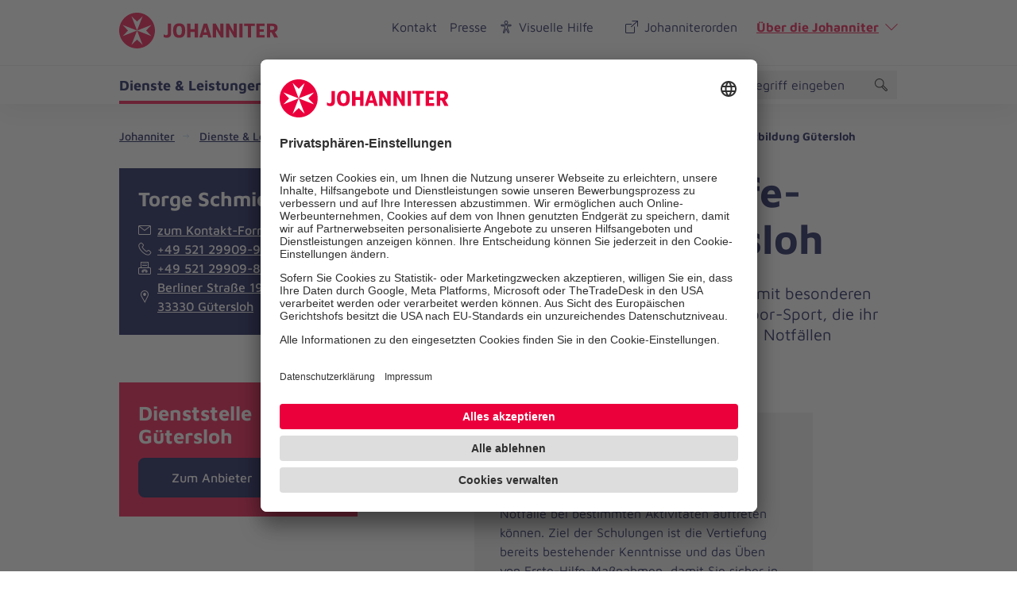

--- FILE ---
content_type: text/html; charset=utf-8
request_url: https://www.johanniter.de/dienste-leistungen/angebote-fuer-privatpersonen/lokale-angebote/dienstleistung/sonstige-erste-hilfe-fortbildung-guetersloh-13115/
body_size: 13299
content:
<!DOCTYPE html>
<html lang="de" class="no-js">
<head>

<meta charset="utf-8">
<!-- 
	coding.powerful.systems. CPS GmbH - www.cps-it.de

	This website is powered by TYPO3 - inspiring people to share!
	TYPO3 is a free open source Content Management Framework initially created by Kasper Skaarhoj and licensed under GNU/GPL.
	TYPO3 is copyright 1998-2026 of Kasper Skaarhoj. Extensions are copyright of their respective owners.
	Information and contribution at https://typo3.org/
-->



<title>Sonstige Erste-Hilfe-Fortbildung Gütersloh</title>
<meta http-equiv="x-ua-compatible" content="ie=edge">
<meta name="generator" content="TYPO3 CMS">
<meta name="description" content="Diese Erste-Hilfe-Kurse richten sich an Menschen mit besonderen Hobbies wie Motorradfahren, Extrem- oder Outdoor-Sport, die ihr Erste-Hilfe-Wissen für den Umgang mit speziellen Notfällen auffrischen möchten.">
<meta name="keywords" content="Ausbildung Erste Hilfe,Erstehilfe,Erste Hilfe Kurs,Kurs Erste Hilfe,Erste-Hilfe-Kurs Englisch,1. Hilfe Kurs,1. Hilfekurs,Ersthelferkurs,Ersthelfer Kurs,Notfallschulung,Notfalltraining,Notfallkurs,Rot-Kreuz-Kurs,Rot Kreuz Kurs,Rotkreuzkurs,EH-Trainer,Erste-Hilfe-Trainer,Erste Hilfe Trainer,Erste Hilfe Maßnahmen,AED,Automatisierte externe Defibrillation,Herz-Lungen-Wiederbelebung,Stabile Seitenlage,Atemnot,Bienenstich,Epilepsie,Herzinfarkt,Nasenbluten,Schlaganfall,Sonnenstich,Überzuckerung,Unterzuckerung,Verbrennungen,Verbrühungen,Wespenstich,Sonnenbrand,Verätzung,Vergiftung,Blutung,Knochenbruch,Knochenbrüche,Ersthelfer Betrieb,Betriebshelfer,Betriebshelfer Kurs,Betriebshelferin Kurs,Betriebshelferinnen Kurs,Betriebshelferkurs,Ausbildung Betriebshelfer,Betriebshelfer Ausbildung,Betriebshelferausbildung,Betriebshelferin Ausbildung,Betriebshelferinnen Ausbildung,Unternehmen,Firma,Betrieb,Einrichtung,Offshore,Offshore-Plattform,Offshorebereich,Arztpraxis,Zahnarztpraxis,Fresh-up,Auffrischung,Auffrischungskurs,auffrischen">
<meta name="robots" content="index, follow">
<meta name="viewport" content="width=device-width, initial-scale=1.0">
<meta property="og:title" content="Sonstige Erste-Hilfe-Fortbildung Gütersloh">
<meta property="og:description" content="Diese Erste-Hilfe-Kurse richten sich an Menschen mit besonderen Hobbies wie Motorradfahren, Extrem- oder Outdoor-Sport, die ihr Erste-Hilfe-Wissen für den Umgang mit speziellen Notfällen auffrischen möchten.">
<meta name="twitter:card" content="summary">
<meta name="twitter:title" content="Sonstige Erste-Hilfe-Fortbildung Gütersloh">
<meta name="twitter:description" content="Diese Erste-Hilfe-Kurse richten sich an Menschen mit besonderen Hobbies wie Motorradfahren, Extrem- oder Outdoor-Sport, die ihr Erste-Hilfe-Wissen für den Umgang mit speziellen Notfällen auffrischen möchten.">
<meta name="rights" content="Website">
<meta name="contact" content="Website">
<meta name="revisit-after" content="5">
<meta name="compatible" content="ie=edge">
<meta name="apple-mobile-web-app-capable" content="yes">
<meta name="apple-mobile-web-app-status-bar-style" content="black">
<meta name="apple-mobile-web-app-title" content="App Title">
<meta name="msapplication-tilecolor" content="#ffffff">
<meta name="theme-color" content="#ffffff">
<meta name="google-site-verification" content="aRSRpm2P1ywB2ML6KYx1A25-bq_BstmddLdohkEL9NM">


<link rel="stylesheet" href="/typo3temp/assets/compressed/merged-e827c62090888dec37fdc08c4949acfc.css?1768305300" media="all">




<script>
/*<![CDATA[*/
/*TS_inlineJS*/
            var htmlElement = document.documentElement;
            htmlElement.classList.remove('no-js');
            htmlElement.classList.add('js');

            window.projectSettings = {
                config: {
                    system:{ code: 'live' },
                    menu:{ url: 'https://www.johanniter.de/mobile_nav.html', current: 2963 }
                
                 }
            }
            

/*]]>*/
</script>

<link rel="preconnect" href="//app.usercentrics.eu">
            <link rel="preconnect" href="//api.usercentrics.eu">
            <link rel="preconnect" href="//privacy-proxy.usercentrics.eu">
            <link rel="preload" href="//app.usercentrics.eu/browser-ui/latest/loader.js" as="script">
            <link rel="preload" href="//privacy-proxy.usercentrics.eu/latest/uc-block.bundle.js" as="script">            <script id="usercentrics-cmp" src="https://app.usercentrics.eu/browser-ui/latest/loader.js" data-settings-id="JkIaPQ9CN" async></script>
            <script type="application/javascript" src="https://privacy-proxy.usercentrics.eu/latest/uc-block.bundle.js"></script>
            <script>
                uc.blockElements({
                  'S1pcEj_jZX': '.gmaps-container', // google maps
                  'BJz7qNsdj-7': '.c-iframe-video' // YouTube
                });
                uc.deactivateBlocking([
                ]);
            </script>            <!-- Google Tag Manager -->
            <script type="text/plain" data-usercentrics="Google Tag Manager">(function(w,d,s,l,i){w[l]=w[l]||[];w[l].push({'gtm.start':
            new Date().getTime(),event:'gtm.js'});var f=d.getElementsByTagName(s)[0],
            j=d.createElement(s),dl=l!='dataLayer'?'&l='+l:'';j.async=true;j.src=
            'https://www.googletagmanager.com/gtm.js?id='+i+dl;f.parentNode.insertBefore(j,f);
            })(window,document,'script','dataLayer','GTM-NX5SBT');</script>
            <!-- End Google Tag Manager -->            <script> (function(h,o,t,j,a,r){ h.hj=h.hj||function(){(h.hj.q=h.hj.q||[]).push(arguments)}; h._hjSettings={hjid:5275270,hjsv:6}; a=o.getElementsByTagName('head')[0]; r=o.createElement('script');r.async=1; r.src=t+h._hjSettings.hjid+j+h._hjSettings.hjsv; a.appendChild(r); })(window,document,'https://static.hotjar.com/c/hotjar-','.js?sv='); </script><script>var iconFile = "/_assets/bd25807df72cd806a96dd106cb76dd59/Icons/search-lupe.svg";</script>            <link rel="stylesheet" type="text/css" href="https://assets.eu.sitescdn.net/answers-search-bar/v1.6/answers.css"/>
            <script src="https://assets.eu.sitescdn.net/answers-search-bar/v1.6/answerstemplates.compiled.min.js"></script>            <script>
                function initAnswers() {
                    ANSWERS.init({
                        apiKey: "04384692b57bced50f0796a99ec41c75",experienceKey: "johanniter-search",experienceVersion: "PRODUCTION",                        locale: "de",
                        cloudRegion: "eu",
                        businessId: "100004534",
                        templateBundle: TemplateBundle.default,
                        onReady: function() {
                            ANSWERS.addComponent("SearchBar", {
                                container: ".yext-search-form",
                                name: "search-bar",redirectUrl: "/suche",                                placeholderText: "Suchbegriff eingeben",
                                customIconUrl: iconFile
                            });
                            ANSWERS.addComponent("SearchBar", {
                                container: ".yext-search-form-mobile",
                                name: "search-bar-mobile",redirectUrl: "/suche",                                placeholderText: "Suchbegriff eingeben",
                                customIconUrl: iconFile
                            });                        },
                    });
                }
            </script>
            <script src="https://assets.eu.sitescdn.net/answers-search-bar/v1.6/answers.min.js" onload="initAnswers()" defer></script>            <script async src="https://access.eye-able.com/configs/www.johanniter.de.js"></script>            <link rel="shortcut icon" href="/_assets/bd25807df72cd806a96dd106cb76dd59/Icons/favicon.ico" type="image/x-icon">
            <link rel="apple-touch-icon" sizes="180x180" href="/_assets/bd25807df72cd806a96dd106cb76dd59/Icons/apple-touch-icon.png">
            <link rel="icon" type="image/png" sizes="32x32" href="/_assets/bd25807df72cd806a96dd106cb76dd59/Icons/favicon-32x32.png">
            <link rel="icon" type="image/png" sizes="16x16" href="/_assets/bd25807df72cd806a96dd106cb76dd59/Icons/favicon-16x16.png">
            <link rel="manifest" href="/site.webmanifest">
            <link rel="mask-icon" href="/_assets/bd25807df72cd806a96dd106cb76dd59/Icons/safari-pinned-tab.svg" color="#eb003c">
            <link rel="preload" href="/fe-assets/joh/base/fonts/maven-pro/maven-pro-v32-latin-regular.woff2" as="font" type="font/woff2" crossorigin="anonymous">
            <link rel="preload" href="/fe-assets/joh/base/fonts/maven-pro/maven-pro-v32-latin-500.woff2" as="font" type="font/woff2" crossorigin="anonymous">
            <link rel="preload" href="/fe-assets/joh/base/fonts/maven-pro/maven-pro-v32-latin-700.woff2" as="font" type="font/woff2" crossorigin="anonymous">
<link rel="canonical" href="https://www.johanniter.de/dienste-leistungen/angebote-fuer-privatpersonen/lokale-angebote/dienstleistung/sonstige-erste-hilfe-fortbildung-guetersloh-13115/"/>

<script type="application/ld+json" id="ext-schema-jsonld">{"@context":"https://schema.org/","@type":"BreadcrumbList","itemListElement":[{"@type":"ListItem","item":{"@type":"WebPage","@id":"https://www.johanniter.de/"},"name":"Johanniter","position":"1"},{"@type":"ListItem","item":{"@type":"WebPage","@id":"https://www.johanniter.de/dienste-leistungen/"},"name":"Dienste & Leistungen","position":"2"},{"@type":"ListItem","item":{"@type":"WebPage","@id":"https://www.johanniter.de/dienste-leistungen/angebote-fuer-privatpersonen/"},"name":"Angebote für Privatpersonen","position":"3"},{"@type":"ListItem","item":{"@type":"WebPage","@id":"https://www.johanniter.de/dienste-leistungen/angebote-fuer-privatpersonen/lokale-angebote/"},"name":"Lokale Angebote","position":"4"},{"@type":"ListItem","item":{"@type":"WebPage","@id":"https://www.johanniter.de/dienste-leistungen/angebote-fuer-privatpersonen/lokale-angebote/dienstleistung/sonstige-erste-hilfe-fortbildung-guetersloh-13115/"},"name":"Sonstige Erste-Hilfe-Fortbildung Gütersloh","position":"5"}]}</script>
</head>
<body id="pageId_2964">

<div class="c-app page-layout-2col" id="top">
    

    
    <header class="c-header js-header">
        <div class="c-header__wrapper">
            <div class="c-header__top">
                <div class="c-header__center-wrap">
                    <button
                        class="c-about-trigger c-link u-icon u-icon:right u-icon--arrow-down js-about-trigger"
                        type="button"
                        aria-expanded="false">
                        Über die Johanniter
                    </button>
                </div>
            </div>
            <div class="c-header__body">
                <div class="c-header__center-wrap">
                    
    <div class="c-header__logo">
        <a href="/" title="zurück zur Startseite von Die Johanniter" class="c-logo">

            
                    <span class="c-logo__item c-logo__item--logo">
                                
    <svg version="1.1" xmlns="http://www.w3.org/2000/svg" xmlns:xlink="http://www.w3.org/1999/xlink" x="0" y="0" width="200" height="45" viewBox="0, 0, 200, 45">
        <g>
            <g>
                <path d="M55.98,30.695 L55.98,27.104 C56.653,27.574 57.152,27.871 57.592,28.092 C58.027,28.308 58.47,28.4 58.908,28.4 C60.455,28.4 61.278,27.565 61.278,26.002 L61.278,13.767 L65.366,13.767 L65.366,26.178 C65.366,28.112 64.844,29.505 63.801,30.354 C62.759,31.204 61.472,31.628 59.942,31.628 C58.63,31.628 57.308,31.317 55.98,30.695 M67.827,22.519 C67.827,16.254 70.671,13.41 75.426,13.41 C80.685,13.41 83.151,16.404 83.151,22.519 C83.151,29.062 80.258,31.628 75.527,31.628 C70.52,31.628 67.827,28.76 67.827,22.519 M78.902,22.519 C78.902,18.398 77.795,16.699 75.425,16.699 C73.185,16.699 72.051,18.475 72.051,22.519 C72.051,26.564 73.313,28.339 75.58,28.339 C77.795,28.339 78.902,26.666 78.902,22.519 M85.621,13.76 L89.673,13.76 L89.673,20.851 L95.107,20.851 L95.107,13.76 L99.184,13.76 L99.184,31.279 L95.107,31.279 L95.107,24.318 L89.673,24.318 L89.673,31.279 L85.621,31.279 z M116.144,31.278 L110.733,13.76 L106.431,13.76 L100.863,31.278 L104.58,31.278 L105.559,27.888 L111.1,27.888 L112.093,31.278 z M110.183,24.761 L106.462,24.761 L108.308,18.363 z M148.088,13.76 L148.088,31.279 L144.745,31.279 L138.603,20.615 L138.603,31.279 L134.55,31.279 L134.55,13.76 L138.314,13.76 L144.037,24.187 L144.037,13.76 z M131.36,13.76 L131.36,31.279 L128.02,31.279 L121.876,20.615 L121.876,31.279 L117.823,31.279 L117.823,13.76 L121.587,13.76 L127.309,24.187 L127.309,13.76 z M151.283,13.76 L155.332,13.76 L155.332,31.279 L151.283,31.279 z M161.946,16.835 L157.347,16.835 L157.347,13.76 L170.701,13.76 L170.701,16.835 L166.023,16.835 L166.023,31.278 L161.946,31.278 z M195.84,24.307 C196.919,23.958 197.817,23.392 198.444,22.423 C199.074,21.452 199.35,20.439 199.35,19.302 C199.35,17.466 198.797,16.084 197.697,15.157 C196.593,14.23 195.039,13.76 193.029,13.76 L186.01,13.76 L186.01,31.278 L190.036,31.278 L190.036,24.836 L191.814,24.836 L195.135,31.279 L199.98,31.279 z M192.788,21.661 L190.036,21.661 L190.036,16.837 L192.971,16.837 C193.578,16.837 194.235,16.996 194.651,17.412 C195.036,17.795 195.229,18.455 195.229,19.19 C195.229,20.771 194.415,21.661 192.788,21.661 M172.667,31.279 L182.973,31.279 L182.973,28.2 L176.718,28.2 L176.718,24.058 L181.949,24.058 L181.949,20.953 L176.718,20.953 L176.718,16.837 L182.973,16.837 L182.973,13.76 L172.667,13.76 z M44.98,22.499 C44.98,34.914 34.915,44.979 22.5,44.979 C10.085,44.979 0.02,34.914 0.02,22.499 C0.02,10.084 10.085,0.019 22.5,0.019 C34.915,0.019 44.98,10.084 44.98,22.499" fill="#EB003C"/>
                <path d="M22.5,22.499 L4.327,15.428 L11.171,22.499 L4.327,29.571 z M22.5,22.499 L40.673,29.571 L33.829,22.499 L40.673,15.428 z M22.5,22.499 L15.429,40.673 L22.5,33.828 L29.571,40.673 z M22.5,22.499 L29.571,4.326 L22.5,11.17 L15.429,4.326 z" fill="#FFFFFF"/>
            </g>
        </g>
    </svg>

                            </span>
                    <span class="u-accessibility">Die Johanniter – Aus Liebe zum Leben</span>
                
        </a>
    </div>

                    

        <nav class="c-menu-service c-menu-service--top" aria-label="Service-Navigation oben">
            <ul class="c-menu-service__list">
                
                    <li class="c-menu-service__item">
                        
        
                <a href="/kontakt/" title="Kontakt" class="c-menu-service__link"> Kontakt </a>
            
    
                    </li>
                
                    <li class="c-menu-service__item">
                        
        
                <a href="/presse/" title="Presse" class="c-menu-service__link"> Presse </a>
            
    
                    </li>
                

                
                    
        <li class="c-menu-service__item">
            <a href="#" class="c-menu-service__link u-icon u-icon:left u-icon--accessibility-human eyeAble_customToolOpenerClass" title="Visuelle Hilfe" aria-label="Visuelle Hilfe"> Visuelle Hilfe </a>
        </li>
    
                

                <li class="c-menu-service__item">
                    <a href="/johanniterorden/" class="c-menu-service__link u-icon u-icon:left u-icon--extern">Johanniterorden</a>
                </li>
                <li class="c-menu-service__item">
                    <button class="c-about-trigger c-link u-icon u-icon:right u-icon--arrow-down js-about-trigger" type="button" aria-expanded="false">Über die Johanniter</button>
                </li>
            </ul>
        </nav>
    


                    

                    

        <ul class="c-mobile-nav-bar">
            
                <li class="c-mobile-nav-bar__item">
                    <button class="c-button-icon-only c-button--default u-icon u-icon-size@md u-icon--accessibility-human eyeAble_customToolOpenerClass" aria-label="Visuelle Hilfe" title="Visuelle Hilfe" type="button"></button>
                </li>
            
            <li class="c-mobile-nav-bar__item">
                <div class="js-search-wrapper c-search-wrapper">
                    <div class="js-search-dialog c-search-dialog">
                        <div id="search-popup-m" role="search">
                            <div class="yext-search-form-mobile" id="yext-mobile"></div>
                        </div>
                    </div>
                    <button class="c-search-trigger js-search-trigger c-button-icon-only"
                            data-label-open="Suche öffnen"
                            data-label-close="Suche schließen"
                            aria-label="Suche"
                            title="Suche öffnen"
                            type="button" aria-haspopup="true" aria-expanded="false" aria-controls="search-popup-m">
                        <span class="c-loupe">
                            <span class="c-loupe__circle"></span>
                            <span class="c-loupe__line:1"></span>
                            <span class="c-loupe__line:2"></span>
                        </span>
                    </button>
                </div>
            </li>
            <li class="c-mobile-nav-bar__item">
                <!-- trigger mm-menu -->
                <button class="c-mm-trigger js-mm-trigger">
                    <span class="u-accessibility">Haup-Navigation öffnen</span>
                    <span class="c-burger" aria-hidden="true">
                        <span class="c-burger__line c-burger__line--top"></span>
                        <span class="c-burger__line c-burger__line--center"></span>
                        <span class="c-burger__line c-burger__line--bottom"></span>
                    </span>
                </button>
            </li>
        </ul>
    

                </div>
            </div>
            <div class="c-header__bottom">
                <div class="c-header__center-wrap">
                    

    
    
        <nav
                class="c-menu-main js-menu-main"
                aria-label="Hauptnavigation"
        >
            <ul class="c-menu-main__list c-menu-main__list--lvl0">
                
                
                    <li class="c-menu-main__item c-menu-main__item--lvl0">
                        
    <button
            class="c-menu-main__toggle js-toggle-nxtlvl active"
            data-level="0"
            id="accessible-dropdown-6"
            aria-controls="accessible-megamenu-6"
            aria-expanded="false"
    >
        Dienste &amp; Leistungen
        
    </button>

                        
    
            
    <div
            class="c-menu-mega"
            id="accessible-megamenu-6"
            role="region"
            aria-expanded="false"
            aria-hidden="true"
            aria-labelledby="accessible-dropdown-6"
    >
        <div class="c-menu-mega__inner">
            <div class="c-menu-mega__left c-menu-mega__left--1c-2c">
                <h3 class="c-menu-mega__title u-typo:xl u-typo:bold">
                    <a
                            href="/dienste-leistungen/"
                            title="Dienste &amp; Leistungen"
                            class="c-link u-icon u-icon:right u-icon--arrow-right u-icon--animate"
                    >
                        Dienste &amp; Leistungen
                    </a>
                </h3>
                
                    <ul class="c-menu-mega__list c-menu-mega__list--lvl1">
                        
                            <li class="c-menu-mega__list__item c-menu-mega__list__item--lvl1">
                                
    
    

    <a
            href="/dienste-leistungen/soziale-unterstuetzung/"
            title="Soziale Unterstützung"
            tabindex="-1"
            class="c-menu-mega__list__link c-link u-icon u-icon:right u-icon--arrow-right u-icon--animate"
            data-level="1"
            
    >
        Soziale Unterstützung
        
    </a>

                            </li>
                        
                            <li class="c-menu-mega__list__item c-menu-mega__list__item--lvl1">
                                
    
    

    <a
            href="/dienste-leistungen/kinder-und-jugendhilfe/"
            title="Kinder- und Jugendhilfe"
            tabindex="-1"
            class="c-menu-mega__list__link c-link u-icon u-icon:right u-icon--arrow-right u-icon--animate"
            data-level="1"
            
    >
        Kinder- und Jugendhilfe
        
    </a>

                            </li>
                        
                            <li class="c-menu-mega__list__item c-menu-mega__list__item--lvl1">
                                
    
    

    <a
            href="/dienste-leistungen/pflege-und-begleitung/"
            title="Pflege und Begleitung"
            tabindex="-1"
            class="c-menu-mega__list__link c-link u-icon u-icon:right u-icon--arrow-right u-icon--animate"
            data-level="1"
            
    >
        Pflege und Begleitung
        
    </a>

                            </li>
                        
                            <li class="c-menu-mega__list__item c-menu-mega__list__item--lvl1">
                                
    
    

    <a
            href="/dienste-leistungen/medizinische-hilfe/"
            title="Medizinische Hilfe"
            tabindex="-1"
            class="c-menu-mega__list__link c-link u-icon u-icon:right u-icon--arrow-right u-icon--animate"
            data-level="1"
            
    >
        Medizinische Hilfe
        
    </a>

                            </li>
                        
                            <li class="c-menu-mega__list__item c-menu-mega__list__item--lvl1">
                                
    
    

    <a
            href="/dienste-leistungen/medizinische-hilfe/fahrdienst/"
            title="Fahrdienst"
            tabindex="-1"
            class="c-menu-mega__list__link c-link u-icon u-icon:right u-icon--arrow-right u-icon--animate"
            data-level="1"
            
    >
        Fahrdienst
        
    </a>

                            </li>
                        
                            <li class="c-menu-mega__list__item c-menu-mega__list__item--lvl1">
                                
    
    

    <a
            href="/dienste-leistungen/angebote-fuer-privatpersonen/"
            title="Angebote für Privatpersonen"
            tabindex="-1"
            class="c-menu-mega__list__link c-link u-icon u-icon:right u-icon--arrow-right u-icon--animate"
            data-level="1"
            
    >
        Angebote für Privatpersonen
        
    </a>

                            </li>
                        
                            <li class="c-menu-mega__list__item c-menu-mega__list__item--lvl1">
                                
    
    

    <a
            href="/dienste-leistungen/angebotsuebersicht-fuer-unternehmen/"
            title="Angebote für Unternehmen"
            tabindex="-1"
            class="c-menu-mega__list__link c-link u-icon u-icon:right u-icon--arrow-right u-icon--animate"
            data-level="1"
            
    >
        Angebote für Unternehmen
        
    </a>

                            </li>
                        
                    </ul>
                
            </div>
            <div class="c-menu-mega__right">
                <h3 class="u-typo:xl u-typo:bold">
                    Schnelleinstieg
                </h3>
                <ul class="c-menu-mega__teaser-list">
                    
                        
    <li class="c-menu-mega__teaser-list__item">
        <div class="c-teaser c-teaser--fancy">
            <a
                    class="c-block-link"
                    href="/dienste-leistungen/angebote-fuer-privatpersonen/"
                    title="Angebote für Privatpersonen"
            >
                Angebote für Privatpersonen
            </a>
            <div class="c-teaser__img">
                <figure class="c-figure">
                    <div class="c-figure__inner">
                        <picture>
                            <source srcset= "https://assets.johanniter.de/assets/_processed_/7/2/csm_johanniter-foerdermitglied-04_01085bd011.jpg" media="(min-width: 320px)">
                            <source srcset= "https://assets.johanniter.de/assets/_processed_/7/2/csm_johanniter-foerdermitglied-04_f59b09a651.jpg">
                            <img
                                    class="c-img"
                                    src= "https://assets.johanniter.de/assets/Hauptseite/Bildmaterial/Spenden_und_Stiften/Textbegleitendes_Bildmaterial/johanniter-foerdermitglied-04.jpg"
                                    alt="Werden Sie Teil einer starken Gemeinschaft mit der Johanniter-Fördermitgliedschaft"
                                    title="Angebote für Privatpersonen"
                                    width="3720"
                                    height="2480"
                                    loading="lazy"
                            >
                        </picture>

                        
                    </div>
                </figure>
            </div>

            <div class="c-teaser__content">
                <div class="c-copy">
                    <h3 class="c-copy__headline u-typo:xl u-typo:bold">Angebote für Privatpersonen</h3>
                </div>
            </div>
        </div>
    </li>

                    
                        
    <li class="c-menu-mega__teaser-list__item">
        <div class="c-teaser c-teaser--fancy">
            <a
                    class="c-block-link"
                    href="/dienste-leistungen/pflege-und-begleitung/pflegedienste/"
                    title="Zuhause Pflegen"
            >
                Zuhause Pflegen
            </a>
            <div class="c-teaser__img">
                <figure class="c-figure">
                    <div class="c-figure__inner">
                        <picture>
                            <source srcset= "https://assets.johanniter.de/assets/_processed_/c/2/csm_johanniter-pflegedienst-04-pflege-zuhause_bd16141471.jpg" media="(min-width: 320px)">
                            <source srcset= "https://assets.johanniter.de/assets/_processed_/c/2/csm_johanniter-pflegedienst-04-pflege-zuhause_812079ae17.jpg">
                            <img
                                    class="c-img"
                                    src= "https://assets.johanniter.de/assets/_processed_/c/2/csm_johanniter-pflegedienst-04-pflege-zuhause_36eae6c32d.jpg"
                                    alt="Unsere professionellen Pflegekräfte helfen im Alltag."
                                    title="Zuhause Pflegen"
                                    width="4256"
                                    height="2837"
                                    loading="lazy"
                            >
                        </picture>

                        
                    </div>
                </figure>
            </div>

            <div class="c-teaser__content">
                <div class="c-copy">
                    <h3 class="c-copy__headline u-typo:xl u-typo:bold">Zuhause Pflegen</h3>
                </div>
            </div>
        </div>
    </li>

                    
                        
    <li class="c-menu-mega__teaser-list__item">
        <div class="c-teaser c-teaser--fancy">
            <a
                    class="c-block-link"
                    href="/dienste-leistungen/pflege-und-begleitung/hausnotruf/"
                    title="Johanniter-Hausnotruf"
            >
                Johanniter-Hausnotruf
            </a>
            <div class="c-teaser__img">
                <figure class="c-figure">
                    <div class="c-figure__inner">
                        <picture>
                            <source srcset= "https://assets.johanniter.de/assets/_processed_/8/8/csm_JUH_Hausnotruf_Armband_Mutter_Tochter_2020_411d867d57.jpg" media="(min-width: 320px)">
                            <source srcset= "https://assets.johanniter.de/assets/_processed_/8/8/csm_JUH_Hausnotruf_Armband_Mutter_Tochter_2020_e927ed9488.jpg">
                            <img
                                    class="c-img"
                                    src= "https://assets.johanniter.de/assets/JUH/Pool/Bilder/Hausnotruf/JUH_Hausnotruf_Armband_Mutter_Tochter_2020.jpg"
                                    alt="Frau mit Hausnotruf-Armband"
                                    title="Johanniter-Hausnotruf"
                                    width="1680"
                                    height="1120"
                                    loading="lazy"
                            >
                        </picture>

                        
                            <div class="c-copyright">
                                <div class="c-copyright__text">&copy; Johanniter/Monika Hoefler</div>
                            </div>
                        
                    </div>
                </figure>
            </div>

            <div class="c-teaser__content">
                <div class="c-copy">
                    <h3 class="c-copy__headline u-typo:xl u-typo:bold">Johanniter-Hausnotruf</h3>
                </div>
            </div>
        </div>
    </li>

                    
                        
    <li class="c-menu-mega__teaser-list__item">
        <div class="c-teaser c-teaser--fancy">
            <a
                    class="c-block-link"
                    href="/dienste-leistungen/medizinische-hilfe/erste-hilfe/"
                    title="Erste-Hilfe-Kurse"
            >
                Erste-Hilfe-Kurse
            </a>
            <div class="c-teaser__img">
                <figure class="c-figure">
                    <div class="c-figure__inner">
                        <picture>
                            <source srcset= "https://assets.johanniter.de/assets/_processed_/e/6/csm_johanniter-erste-hilfe-04-lebensretter_c3b6e9d9b0.jpg" media="(min-width: 320px)">
                            <source srcset= "https://assets.johanniter.de/assets/_processed_/e/6/csm_johanniter-erste-hilfe-04-lebensretter_5bc9f2506d.jpg">
                            <img
                                    class="c-img"
                                    src= "https://assets.johanniter.de/assets/_processed_/e/6/csm_johanniter-erste-hilfe-04-lebensretter_c9f30fe9ab.jpg"
                                    alt="Die Erste-Hilfe-Kurse der Johanniter bereiten auf den Notfall vor."
                                    title="Erste-Hilfe-Kurse"
                                    width="5472"
                                    height="3648"
                                    loading="lazy"
                            >
                        </picture>

                        
                    </div>
                </figure>
            </div>

            <div class="c-teaser__content">
                <div class="c-copy">
                    <h3 class="c-copy__headline u-typo:xl u-typo:bold">Erste-Hilfe-Kurse</h3>
                </div>
            </div>
        </div>
    </li>

                    
                </ul>
            </div>
        </div>
        <button
                tabindex="-1"
                class="c-button-icon-only c-button--circle u-icon u-icon--close c-close-btn"
                type="button"
                aria-label="Menü schließen"
        >
            Menü schließen
        </button>
    </div>

        

                    </li>
                
                    <li class="c-menu-main__item c-menu-main__item--lvl0">
                        
    <button
            class="c-menu-main__toggle js-toggle-nxtlvl"
            data-level="0"
            id="accessible-dropdown-7"
            aria-controls="accessible-megamenu-7"
            aria-expanded="false"
    >
        Mitarbeiten &amp; Lernen
        
    </button>

                        
    
            
    <div
            class="c-menu-mega"
            id="accessible-megamenu-7"
            role="region"
            aria-expanded="false"
            aria-hidden="true"
            aria-labelledby="accessible-dropdown-7"
    >
        <div class="c-menu-mega__inner">
            <div class="c-menu-mega__left c-menu-mega__left--1c-2c">
                <h3 class="c-menu-mega__title u-typo:xl u-typo:bold">
                    <a
                            href="/mitarbeiten-lernen/"
                            title="Mitarbeiten &amp; Lernen"
                            class="c-link u-icon u-icon:right u-icon--arrow-right u-icon--animate"
                    >
                        Mitarbeiten &amp; Lernen
                    </a>
                </h3>
                
                    <ul class="c-menu-mega__list c-menu-mega__list--lvl1">
                        
                            <li class="c-menu-mega__list__item c-menu-mega__list__item--lvl1">
                                
    
    

    <a
            href="/mitarbeiten-lernen/"
            title="So arbeiten wir"
            tabindex="-1"
            class="c-menu-mega__list__link c-link u-icon u-icon:right u-icon--arrow-right u-icon--animate"
            data-level="1"
            
    >
        So arbeiten wir
        
    </a>

                            </li>
                        
                            <li class="c-menu-mega__list__item c-menu-mega__list__item--lvl1">
                                
    
    

    <a
            href="/mitarbeiten-lernen/stellenangebote/"
            title="Stellenangebote"
            tabindex="-1"
            class="c-menu-mega__list__link c-link u-icon u-icon:right u-icon--arrow-right u-icon--animate"
            data-level="1"
            
    >
        Stellenangebote
        
    </a>

                            </li>
                        
                            <li class="c-menu-mega__list__item c-menu-mega__list__item--lvl1">
                                
    
    

    <a
            href="/mitarbeiten-lernen/taetigkeitsfelder/"
            title="Tätigkeitsfelder"
            tabindex="-1"
            class="c-menu-mega__list__link c-link u-icon u-icon:right u-icon--arrow-right u-icon--animate"
            data-level="1"
            
    >
        Tätigkeitsfelder
        
    </a>

                            </li>
                        
                            <li class="c-menu-mega__list__item c-menu-mega__list__item--lvl1">
                                
    
    

    <a
            href="/mitarbeiten-lernen/ausbildung/"
            title="Einstieg"
            tabindex="-1"
            class="c-menu-mega__list__link c-link u-icon u-icon:right u-icon--arrow-right u-icon--animate"
            data-level="1"
            
    >
        Einstieg
        
    </a>

                            </li>
                        
                            <li class="c-menu-mega__list__item c-menu-mega__list__item--lvl1">
                                
    
    

    <a
            href="/mitarbeiten-lernen/ehrenamt/"
            title="Ehrenamt"
            tabindex="-1"
            class="c-menu-mega__list__link c-link u-icon u-icon:right u-icon--arrow-right u-icon--animate"
            data-level="1"
            
    >
        Ehrenamt
        
    </a>

                            </li>
                        
                            <li class="c-menu-mega__list__item c-menu-mega__list__item--lvl1">
                                
    
    

    <a
            href="/mitarbeiten-lernen/bildungsangebote-der-johanniter/"
            title="Bildung"
            tabindex="-1"
            class="c-menu-mega__list__link c-link u-icon u-icon:right u-icon--arrow-right u-icon--animate"
            data-level="1"
            
    >
        Bildung
        
    </a>

                            </li>
                        
                    </ul>
                
            </div>
            <div class="c-menu-mega__right">
                <h3 class="u-typo:xl u-typo:bold">
                    Schnelleinstieg
                </h3>
                <ul class="c-menu-mega__teaser-list">
                    
                        
    <li class="c-menu-mega__teaser-list__item">
        <div class="c-teaser c-teaser--fancy">
            <a
                    class="c-block-link"
                    href=""
                    title="Arbeiten bei den Johannitern"
            >
                Arbeiten bei den Johannitern
            </a>
            <div class="c-teaser__img">
                <figure class="c-figure">
                    <div class="c-figure__inner">
                        <picture>
                            <source srcset= "https://assets.johanniter.de/assets/_processed_/5/c/csm_johanniter-mitarbeiten-lernen-03-1680x1120.jpg_2351bd775d.jpg" media="(min-width: 320px)">
                            <source srcset= "https://assets.johanniter.de/assets/_processed_/5/c/csm_johanniter-mitarbeiten-lernen-03-1680x1120.jpg_9221a333a5.jpg">
                            <img
                                    class="c-img"
                                    src= "https://assets.johanniter.de/assets/Hauptseite/Bildmaterial/Mitarbeiten_und_Lernen/johanniter-mitarbeiten-lernen-03-1680x1120.jpg.jpg"
                                    alt="Eine lächelnde Ärztin im Gespräch."
                                    title="Arbeiten bei den Johannitern"
                                    width="1680"
                                    height="1120"
                                    loading="lazy"
                            >
                        </picture>

                        
                    </div>
                </figure>
            </div>

            <div class="c-teaser__content">
                <div class="c-copy">
                    <h3 class="c-copy__headline u-typo:xl u-typo:bold">Arbeiten bei den Johannitern</h3>
                </div>
            </div>
        </div>
    </li>

                    
                        
    <li class="c-menu-mega__teaser-list__item">
        <div class="c-teaser c-teaser--fancy">
            <a
                    class="c-block-link"
                    href="/mitarbeiten-lernen/ehrenamt/"
                    title="Ehrenamtlich helfen"
            >
                Ehrenamtlich helfen
            </a>
            <div class="c-teaser__img">
                <figure class="c-figure">
                    <div class="c-figure__inner">
                        <picture>
                            <source srcset= "https://assets.johanniter.de/assets/_processed_/f/7/csm_johanniter-ehrenamt-02-1120x1680_04cb9e8aaf.jpg" media="(min-width: 320px)">
                            <source srcset= "https://assets.johanniter.de/assets/_processed_/f/7/csm_johanniter-ehrenamt-02-1120x1680_fb85b3c4d1.jpg">
                            <img
                                    class="c-img"
                                    src= "https://assets.johanniter.de/assets/_processed_/f/7/csm_johanniter-ehrenamt-02-1120x1680_ac4e16c4b5.jpg"
                                    alt="Eine Mitarbeitende der Johanniter-Unfall-Hilfe."
                                    title="Ehrenamtlich helfen"
                                    width="1120"
                                    height="1680"
                                    loading="lazy"
                            >
                        </picture>

                        
                    </div>
                </figure>
            </div>

            <div class="c-teaser__content">
                <div class="c-copy">
                    <h3 class="c-copy__headline u-typo:xl u-typo:bold">Ehrenamtlich helfen</h3>
                </div>
            </div>
        </div>
    </li>

                    
                        
    <li class="c-menu-mega__teaser-list__item">
        <div class="c-teaser c-teaser--fancy">
            <a
                    class="c-block-link"
                    href="/mitarbeiten-lernen/stellenangebote/"
                    title="Stellenangebote"
            >
                Stellenangebote
            </a>
            <div class="c-teaser__img">
                <figure class="c-figure">
                    <div class="c-figure__inner">
                        <picture>
                            <source srcset= "https://assets.johanniter.de/assets/_processed_/f/5/csm_johanniter-wie-unterstuetzen-02-1120x1680_1b34eb43cf.jpg" media="(min-width: 320px)">
                            <source srcset= "https://assets.johanniter.de/assets/_processed_/f/5/csm_johanniter-wie-unterstuetzen-02-1120x1680_9eedd9dbb1.jpg">
                            <img
                                    class="c-img"
                                    src= "https://assets.johanniter.de/assets/_processed_/f/5/csm_johanniter-wie-unterstuetzen-02-1120x1680_43efe21bc5.jpg"
                                    alt="Eine Frau reicht einer anderen Person ihre Hand."
                                    title="Stellenangebote"
                                    width="1120"
                                    height="1680"
                                    loading="lazy"
                            >
                        </picture>

                        
                    </div>
                </figure>
            </div>

            <div class="c-teaser__content">
                <div class="c-copy">
                    <h3 class="c-copy__headline u-typo:xl u-typo:bold">Stellenangebote</h3>
                </div>
            </div>
        </div>
    </li>

                    
                        
    <li class="c-menu-mega__teaser-list__item">
        <div class="c-teaser c-teaser--fancy">
            <a
                    class="c-block-link"
                    href="/mitarbeiten-lernen/#c190638"
                    title="Mitarbeitende kommen zu Wort"
            >
                Mitarbeitende kommen zu Wort
            </a>
            <div class="c-teaser__img">
                <figure class="c-figure">
                    <div class="c-figure__inner">
                        <picture>
                            <source srcset= "https://assets.johanniter.de/assets/_processed_/f/d/csm_johanniter-mitarbeiter-kommen-zu-wort-02-01-1120x1680.jpg_00ef11a468.jpg" media="(min-width: 320px)">
                            <source srcset= "https://assets.johanniter.de/assets/_processed_/f/d/csm_johanniter-mitarbeiter-kommen-zu-wort-02-01-1120x1680.jpg_13daee150a.jpg">
                            <img
                                    class="c-img"
                                    src= "https://assets.johanniter.de/assets/_processed_/f/d/csm_johanniter-mitarbeiter-kommen-zu-wort-02-01-1120x1680.jpg_ba28feb2ce.jpg"
                                    alt="Eine Ärztin in Arbeitskleidung."
                                    title="Mitarbeitende kommen zu Wort"
                                    width="1120"
                                    height="1680"
                                    loading="lazy"
                            >
                        </picture>

                        
                    </div>
                </figure>
            </div>

            <div class="c-teaser__content">
                <div class="c-copy">
                    <h3 class="c-copy__headline u-typo:xl u-typo:bold">Mitarbeitende kommen zu Wort</h3>
                </div>
            </div>
        </div>
    </li>

                    
                </ul>
            </div>
        </div>
        <button
                tabindex="-1"
                class="c-button-icon-only c-button--circle u-icon u-icon--close c-close-btn"
                type="button"
                aria-label="Menü schließen"
        >
            Menü schließen
        </button>
    </div>

        

                    </li>
                
                    <li class="c-menu-main__item c-menu-main__item--lvl0">
                        
    <button
            class="c-menu-main__toggle js-toggle-nxtlvl"
            data-level="0"
            id="accessible-dropdown-22929"
            aria-controls="accessible-megamenu-22929"
            aria-expanded="false"
    >
        Spenden &amp; Stiften
        
    </button>

                        
    
            
    <div
            class="c-menu-mega"
            id="accessible-megamenu-22929"
            role="region"
            aria-expanded="false"
            aria-hidden="true"
            aria-labelledby="accessible-dropdown-22929"
    >
        <div class="c-menu-mega__inner">
            <div class="c-menu-mega__left c-menu-mega__left--1c-2c">
                <h3 class="c-menu-mega__title u-typo:xl u-typo:bold">
                    <a
                            href="/spenden/"
                            title="Spenden &amp; Stiften"
                            class="c-link u-icon u-icon:right u-icon--arrow-right u-icon--animate"
                    >
                        Spenden &amp; Stiften
                    </a>
                </h3>
                
                    <ul class="c-menu-mega__list c-menu-mega__list--lvl1">
                        
                            <li class="c-menu-mega__list__item c-menu-mega__list__item--lvl1">
                                
    
    

    <a
            href="/spenden/jetzt-unterstuetzen/"
            title="Jetzt unterstützen"
            tabindex="-1"
            class="c-menu-mega__list__link c-link u-icon u-icon:right u-icon--arrow-right u-icon--animate"
            data-level="1"
            
    >
        Jetzt unterstützen
        
    </a>

                            </li>
                        
                            <li class="c-menu-mega__list__item c-menu-mega__list__item--lvl1">
                                
    
    

    <a
            href="/spenden/was-sie-bewirken/"
            title="Was Sie bewirken"
            tabindex="-1"
            class="c-menu-mega__list__link c-link u-icon u-icon:right u-icon--arrow-right u-icon--animate"
            data-level="1"
            
    >
        Was Sie bewirken
        
    </a>

                            </li>
                        
                            <li class="c-menu-mega__list__item c-menu-mega__list__item--lvl1">
                                
    
    

    <a
            href="/spenden/spendenmoeglichkeiten/"
            title="Spendenmöglichkeiten"
            tabindex="-1"
            class="c-menu-mega__list__link c-link u-icon u-icon:right u-icon--arrow-right u-icon--animate"
            data-level="1"
            
    >
        Spendenmöglichkeiten
        
    </a>

                            </li>
                        
                            <li class="c-menu-mega__list__item c-menu-mega__list__item--lvl1">
                                
    
    

    <a
            href="/spenden/projekte-deutschland/"
            title="Unsere Projekte im Inland"
            tabindex="-1"
            class="c-menu-mega__list__link c-link u-icon u-icon:right u-icon--arrow-right u-icon--animate"
            data-level="1"
            
    >
        Unsere Projekte im Inland
        
    </a>

                            </li>
                        
                            <li class="c-menu-mega__list__item c-menu-mega__list__item--lvl1">
                                
    
    

    <a
            href="/spenden/hilfe-weltweit/"
            title="Im Ausland - Projekte weltweit"
            tabindex="-1"
            class="c-menu-mega__list__link c-link u-icon u-icon:right u-icon--arrow-right u-icon--animate"
            data-level="1"
            
    >
        Im Ausland - Projekte weltweit
        
    </a>

                            </li>
                        
                            <li class="c-menu-mega__list__item c-menu-mega__list__item--lvl1">
                                
    
    

    <a
            href="/stiften/"
            title="Stiften"
            tabindex="-1"
            class="c-menu-mega__list__link c-link u-icon u-icon:right u-icon--arrow-right u-icon--animate"
            data-level="1"
            
    >
        Stiften
        
    </a>

                            </li>
                        
                            <li class="c-menu-mega__list__item c-menu-mega__list__item--lvl1">
                                
    
    

    <a
            href="/spenden/foerdermitglied-werden/"
            title="Fördermitglied werden"
            tabindex="-1"
            class="c-menu-mega__list__link c-link u-icon u-icon:right u-icon--arrow-right u-icon--animate"
            data-level="1"
            
    >
        Fördermitglied werden
        
    </a>

                            </li>
                        
                            <li class="c-menu-mega__list__item c-menu-mega__list__item--lvl1">
                                
    
    

    <a
            href="/spenden/service-qualitaet/"
            title="Service, Qualität und Transparenz"
            tabindex="-1"
            class="c-menu-mega__list__link c-link u-icon u-icon:right u-icon--arrow-right u-icon--animate"
            data-level="1"
            
    >
        Service, Qualität und Transparenz
        
    </a>

                            </li>
                        
                    </ul>
                
            </div>
            <div class="c-menu-mega__right">
                <h3 class="u-typo:xl u-typo:bold">
                    Schnelleinstieg
                </h3>
                <ul class="c-menu-mega__teaser-list">
                    
                        
    <li class="c-menu-mega__teaser-list__item">
        <div class="c-teaser c-teaser--fancy">
            <a
                    class="c-block-link"
                    href="/spenden/spendenmoeglichkeiten/"
                    title="So können Sie helfen"
            >
                So können Sie helfen
            </a>
            <div class="c-teaser__img">
                <figure class="c-figure">
                    <div class="c-figure__inner">
                        <picture>
                            <source srcset= "https://assets.johanniter.de/assets/_processed_/7/0/csm_johanniter-unterstuetzen-durch-spenden-02-1120x1680_5632293737.jpg" media="(min-width: 320px)">
                            <source srcset= "https://assets.johanniter.de/assets/_processed_/7/0/csm_johanniter-unterstuetzen-durch-spenden-02-1120x1680_f0f93ed7d2.jpg">
                            <img
                                    class="c-img"
                                    src= "https://assets.johanniter.de/assets/Hauptseite/Bildmaterial/Spenden_und_Stiften/johanniter-unterstuetzen-durch-spenden-02-1120x1680.jpg"
                                    alt="Eine Frau und ein Mädchen spielen gemeinsam."
                                    title="So können Sie helfen"
                                    width="1120"
                                    height="1680"
                                    loading="lazy"
                            >
                        </picture>

                        
                    </div>
                </figure>
            </div>

            <div class="c-teaser__content">
                <div class="c-copy">
                    <h3 class="c-copy__headline u-typo:xl u-typo:bold">So können Sie helfen</h3>
                </div>
            </div>
        </div>
    </li>

                    
                        
    <li class="c-menu-mega__teaser-list__item">
        <div class="c-teaser c-teaser--fancy">
            <a
                    class="c-block-link"
                    href="/spenden/spendenmoeglichkeiten/testamentsspenden/"
                    title="Mit dem Testament Gutes tun"
            >
                Mit dem Testament Gutes tun
            </a>
            <div class="c-teaser__img">
                <figure class="c-figure">
                    <div class="c-figure__inner">
                        <picture>
                            <source srcset= "https://assets.johanniter.de/assets/_processed_/5/f/csm_Stockfotos_Scholz-_-Friends_22.09.2020_19_original_4f5de8b3c1.jpg" media="(min-width: 320px)">
                            <source srcset= "https://assets.johanniter.de/assets/_processed_/5/f/csm_Stockfotos_Scholz-_-Friends_22.09.2020_19_original_68f1dd6f47.jpg">
                            <img
                                    class="c-img"
                                    src= "https://assets.johanniter.de/assets/_processed_/5/f/csm_Stockfotos_Scholz-_-Friends_22.09.2020_19_original_cbf91c0e29.jpg"
                                    alt=""
                                    title="Mit dem Testament Gutes tun"
                                    width="6282"
                                    height="4188"
                                    loading="lazy"
                            >
                        </picture>

                        
                    </div>
                </figure>
            </div>

            <div class="c-teaser__content">
                <div class="c-copy">
                    <h3 class="c-copy__headline u-typo:xl u-typo:bold">Mit dem Testament Gutes tun</h3>
                </div>
            </div>
        </div>
    </li>

                    
                        
    <li class="c-menu-mega__teaser-list__item">
        <div class="c-teaser c-teaser--fancy">
            <a
                    class="c-block-link"
                    href="/spenden/spendenmoeglichkeiten/anlassspenden/"
                    title="Spenden zu besonderen Anlässen"
            >
                Spenden zu besonderen Anlässen
            </a>
            <div class="c-teaser__img">
                <figure class="c-figure">
                    <div class="c-figure__inner">
                        <picture>
                            <source srcset= "https://assets.johanniter.de/assets/_processed_/e/3/csm_AdobeStock_Anlass_Hochzeit__1__d9586abe76.jpg" media="(min-width: 320px)">
                            <source srcset= "https://assets.johanniter.de/assets/_processed_/e/3/csm_AdobeStock_Anlass_Hochzeit__1__c9d3c6c7d5.jpg">
                            <img
                                    class="c-img"
                                    src= "https://assets.johanniter.de/assets/_processed_/e/3/csm_AdobeStock_Anlass_Hochzeit__1__fac6c14ea4.jpg"
                                    alt=""
                                    title="Spenden zu besonderen Anlässen"
                                    width="4939"
                                    height="3470"
                                    loading="lazy"
                            >
                        </picture>

                        
                    </div>
                </figure>
            </div>

            <div class="c-teaser__content">
                <div class="c-copy">
                    <h3 class="c-copy__headline u-typo:xl u-typo:bold">Spenden zu besonderen Anlässen</h3>
                </div>
            </div>
        </div>
    </li>

                    
                        
    <li class="c-menu-mega__teaser-list__item">
        <div class="c-teaser c-teaser--fancy">
            <a
                    class="c-block-link"
                    href="/spenden/spendenmoeglichkeiten/unternehmen/"
                    title="Als Unternehmen spenden "
            >
                Als Unternehmen spenden 
            </a>
            <div class="c-teaser__img">
                <figure class="c-figure">
                    <div class="c-figure__inner">
                        <picture>
                            <source srcset= "https://assets.johanniter.de/assets/_processed_/1/6/csm_johanniter-spenden-als-unternehmen-05_0e6235a7ca.jpg" media="(min-width: 320px)">
                            <source srcset= "https://assets.johanniter.de/assets/_processed_/1/6/csm_johanniter-spenden-als-unternehmen-05_63f646d00b.jpg">
                            <img
                                    class="c-img"
                                    src= "https://assets.johanniter.de/assets/_processed_/1/6/csm_johanniter-spenden-als-unternehmen-05_69dc9d950a.jpg"
                                    alt=""
                                    title="Als Unternehmen spenden "
                                    width="5120"
                                    height="3414"
                                    loading="lazy"
                            >
                        </picture>

                        
                    </div>
                </figure>
            </div>

            <div class="c-teaser__content">
                <div class="c-copy">
                    <h3 class="c-copy__headline u-typo:xl u-typo:bold">Als Unternehmen spenden </h3>
                </div>
            </div>
        </div>
    </li>

                    
                </ul>
            </div>
        </div>
        <button
                tabindex="-1"
                class="c-button-icon-only c-button--circle u-icon u-icon--close c-close-btn"
                type="button"
                aria-label="Menü schließen"
        >
            Menü schließen
        </button>
    </div>

        

                    </li>
                
            </ul>
            <span class="c-menu-main__target" aria-hidden="true"></span>
        </nav>
    


                    

        
        <nav
            class="c-menu-service c-menu-service--bottom"
            aria-label="Service-Navigation unten"
        >
            <ul class="c-menu-service__list">
                
                <li class="c-menu-service__item">
                    
        <!-- trigger search -->
        <div class="js-search-wrapper c-search-wrapper">
            <div class="js-search-dialog c-search-dialog">
                <div id="search-popup" role="search">
                    <div class="yext-search-form" id="yext-desktop"></div>
                </div>
            </div>
            <button
                class="c-search-trigger js-search-trigger c-button-icon-only"
                data-label-open="Suche öffnen"
                data-label-close="Suche schließen"
                aria-label="Suche"
                title="Suche öffnen"
                type="button"
                aria-haspopup="true"
                aria-expanded="false"
                aria-controls="search-popup"
            >
                <span class="c-loupe">
                    <span class="c-loupe__circle"></span>
                    <span class="c-loupe__line:1"></span>
                    <span class="c-loupe__line:2"></span>
                </span>
            </button>
        </div>
    
                </li>
            </ul>
        </nav>
    

                </div>
            </div>
        </div>
    </header>
    <div class="c-print-logo u-display-none">
        
    <svg version="1.1" xmlns="http://www.w3.org/2000/svg" xmlns:xlink="http://www.w3.org/1999/xlink" x="0" y="0" width="200" height="45" viewBox="0, 0, 200, 45">
        <g>
            <g>
                <path d="M55.98,30.695 L55.98,27.104 C56.653,27.574 57.152,27.871 57.592,28.092 C58.027,28.308 58.47,28.4 58.908,28.4 C60.455,28.4 61.278,27.565 61.278,26.002 L61.278,13.767 L65.366,13.767 L65.366,26.178 C65.366,28.112 64.844,29.505 63.801,30.354 C62.759,31.204 61.472,31.628 59.942,31.628 C58.63,31.628 57.308,31.317 55.98,30.695 M67.827,22.519 C67.827,16.254 70.671,13.41 75.426,13.41 C80.685,13.41 83.151,16.404 83.151,22.519 C83.151,29.062 80.258,31.628 75.527,31.628 C70.52,31.628 67.827,28.76 67.827,22.519 M78.902,22.519 C78.902,18.398 77.795,16.699 75.425,16.699 C73.185,16.699 72.051,18.475 72.051,22.519 C72.051,26.564 73.313,28.339 75.58,28.339 C77.795,28.339 78.902,26.666 78.902,22.519 M85.621,13.76 L89.673,13.76 L89.673,20.851 L95.107,20.851 L95.107,13.76 L99.184,13.76 L99.184,31.279 L95.107,31.279 L95.107,24.318 L89.673,24.318 L89.673,31.279 L85.621,31.279 z M116.144,31.278 L110.733,13.76 L106.431,13.76 L100.863,31.278 L104.58,31.278 L105.559,27.888 L111.1,27.888 L112.093,31.278 z M110.183,24.761 L106.462,24.761 L108.308,18.363 z M148.088,13.76 L148.088,31.279 L144.745,31.279 L138.603,20.615 L138.603,31.279 L134.55,31.279 L134.55,13.76 L138.314,13.76 L144.037,24.187 L144.037,13.76 z M131.36,13.76 L131.36,31.279 L128.02,31.279 L121.876,20.615 L121.876,31.279 L117.823,31.279 L117.823,13.76 L121.587,13.76 L127.309,24.187 L127.309,13.76 z M151.283,13.76 L155.332,13.76 L155.332,31.279 L151.283,31.279 z M161.946,16.835 L157.347,16.835 L157.347,13.76 L170.701,13.76 L170.701,16.835 L166.023,16.835 L166.023,31.278 L161.946,31.278 z M195.84,24.307 C196.919,23.958 197.817,23.392 198.444,22.423 C199.074,21.452 199.35,20.439 199.35,19.302 C199.35,17.466 198.797,16.084 197.697,15.157 C196.593,14.23 195.039,13.76 193.029,13.76 L186.01,13.76 L186.01,31.278 L190.036,31.278 L190.036,24.836 L191.814,24.836 L195.135,31.279 L199.98,31.279 z M192.788,21.661 L190.036,21.661 L190.036,16.837 L192.971,16.837 C193.578,16.837 194.235,16.996 194.651,17.412 C195.036,17.795 195.229,18.455 195.229,19.19 C195.229,20.771 194.415,21.661 192.788,21.661 M172.667,31.279 L182.973,31.279 L182.973,28.2 L176.718,28.2 L176.718,24.058 L181.949,24.058 L181.949,20.953 L176.718,20.953 L176.718,16.837 L182.973,16.837 L182.973,13.76 L172.667,13.76 z M44.98,22.499 C44.98,34.914 34.915,44.979 22.5,44.979 C10.085,44.979 0.02,34.914 0.02,22.499 C0.02,10.084 10.085,0.019 22.5,0.019 C34.915,0.019 44.98,10.084 44.98,22.499" fill="#EB003C"/>
                <path d="M22.5,22.499 L4.327,15.428 L11.171,22.499 L4.327,29.571 z M22.5,22.499 L40.673,29.571 L33.829,22.499 L40.673,15.428 z M22.5,22.499 L15.429,40.673 L22.5,33.828 L29.571,40.673 z M22.5,22.499 L29.571,4.326 L22.5,11.17 L15.429,4.326 z" fill="#FFFFFF"/>
            </g>
        </g>
    </svg>

    </div>
    
    


    <!-- main -->
    <main class="c-main" id="main">
        
    <div class="o-grid">
        

        
            
            <nav class="c-breadcrumb" aria-label="Pfad-Navigation">
                <ul class="c-breadcrumb__list">
                    
                        <li class="c-breadcrumb__item">
                            
        
                <a href="/" title="Johanniter" class="c-link"> Johanniter </a>
            
    
                        </li>
                    
                        <li class="c-breadcrumb__item">
                            
        
                <a href="/dienste-leistungen/" title="Dienste &amp; Leistungen" class="c-link u-icon u-icon:left u-icon--arrow2-right"> Dienste &amp; Leistungen </a>
            
    
                        </li>
                    
                        <li class="c-breadcrumb__item">
                            
        
                <a href="/dienste-leistungen/angebote-fuer-privatpersonen/" title="Angebote für Privatpersonen" class="c-link u-icon u-icon:left u-icon--arrow2-right"> Angebote für Privatpersonen </a>
            
    
                        </li>
                    
                        <li class="c-breadcrumb__item">
                            
        
                <a href="/dienste-leistungen/angebote-fuer-privatpersonen/lokale-angebote/" title="Lokale Angebote" class="c-link u-icon u-icon:left u-icon--arrow2-right"> Lokale Angebote </a>
            
    
                        </li>
                    
                        <li class="c-breadcrumb__item">
                            
        
                <span title="Sonstige Erste-Hilfe-Fortbildung Gütersloh" class="c-link u-icon u-icon:left u-icon--arrow2-right" aria-current="page"> Sonstige Erste-Hilfe-Fortbildung Gütersloh </span>
            
    
                        </li>
                    
                </ul>
            </nav>
        
    

        <!--TYPO3SEARCH_begin-->
        


    <a id="c-link5923"></a>



	
<div class="o-grid__row">
    <div class="o-grid__col:12 o-grid__col:8@md">
        <article class="c-main__article" id="main-content">
            
    
    <div class="c-page-title">
        <h1 class="u-typo:xxxl u-typo:bold">Sonstige Erste-Hilfe-Fortbildung Gütersloh</h1>
        <p class="u-typo:l">Diese Erste-Hilfe-Kurse richten sich an Menschen mit besonderen Hobbies wie Motorradfahren, Extrem- oder Outdoor-Sport, die ihr Erste-Hilfe-Wissen für den Umgang mit speziellen Notfällen auffrischen möchten.</p>
    </div>


            
    
    

    

    
    
    
    
    

    
    

    
    
        <div class="c-text u-color-bg:light2 u-space-top:default">
            <h2 class="u-typo:xxl u-typo:bold">Unsere Leistungen</h2>
            <p>In diesen Fortbildungen lernen Sie, welche Notfälle bei bestimmten Aktivitäten auftreten können. Ziel der Schulungen ist die Vertiefung bereits bestehender Kenntnisse und das Üben von Erste-Hilfe-Maßnahmen, damit Sie sicher in den jeweiligen Situationen agieren können.</p>
        </div>
    
    

    

    

    

    

    

    
        
            <div class="u-space-top:default">
                <iframe
                    sandbox="allow-top-navigation allow-same-origin allow-scripts allow-popups allow-forms"
                    src="https://kursbuchung.johanniter.de/kurse/filter/BA-F-EH-Z/geo/33330/20"
                    data-seamless="cfg"
                    style="min-height: 685px; overflow: hidden;" width="100%"></iframe>
            </div>
        
    


        </article>
    </div>
    <div class="o-grid__col:12 o-grid__col:4@md o-grid__col--first@md">
        <!-- aside -->
        <aside class="c-main__aside">
            
    
    

    
        
    <div class="
    c-contact
    
    
            c-contact--slanted-left
        

    
            
        
">
        

        <div class="c-contact__content">
            <div class="c-copy">
                <h3 class=" u-typo:xl u-typo:bold">Torge Schmidt</h3>
                
                    
                

                
                    <a href="/kontakt/mail/an/2908/?joh_contact%5Binstitution%5D=505&amp;joh_contact%5Brecord_data%5D%5BcontactSubject%5D=Sonstige%20Erste-Hilfe-Fortbildung%20G%C3%BCtersloh&amp;joh_contact%5Brecord_data%5D%5Bevent%5D=submitContactForm&amp;joh_contact%5Brecord_data%5D%5BjohAssociation%5D=Dienststelle%20G%C3%BCtersloh&amp;joh_contact%5Brecord_type%5D=service&amp;cHash=b012c9827fdaf29569d18e06fb34946f" target="_blank" class="c-link u-icon u-icon:left u-icon--email">
                        zum Kontakt-Formular
                    </a>
                    <br>
                
                
                    <a href="tel:+49 521 29909-922" class="c-link u-icon u-icon:left u-icon--phone"
                       title="Öffnet Telefon-App">
                        +49 521 29909-922</a>
                    <br>
                
                
                    <a href="tel:+49 521 29909-822" class="c-link u-icon u-icon:left u-icon--fax"
                       title="Öffnet Telefon-App">
                        +49 521 29909-822</a>
                    <br>
                
                
                    
    
            
        

    <a href="https://www.google.com/maps?q=51.914901300000,8.391314500000"
       target="_blank"
       class="c-link u-icon u-icon:left u-icon--pin">
        
                
                    Berliner Straße 194
                
                
                    <br/>
                    33330 Gütersloh
                
            
    </a>

                
            </div>
        </div>

    </div>


    

    
        

    <div class="c-color-box u-color-bg:pri2 u-space-top:default no-print">
        <div class="c-color-box__content">
            <h2 class="u-typo:xl u-typo:bold">Dienststelle Gütersloh</h2>
            
            
                
                        <a class="c-button c-button--main c-button--large" href="/juh/lv-nrw/rv-ostwestfalen/standorte-einrichtungen/einrichtungsdetailseite/dienststelle-guetersloh-505/">
                            Zum Anbieter
                        </a>
                    
            
        </div>
    </div>

    



        </aside>
    </div>
</div>



        <!--TYPO3SEARCH_end-->
    </div>

    </main>

    
    <footer class="c-footer c-footer--main u-color-bg:pri1">
        
        
        

        
    
        <div class="o-grid">
            <div class="c-footer__top">
                <div class="o-grid__row">

                    
                    
                            
                                    
                                
                        

                    
                    
                        <div class="o-grid__col:12 o-grid__col:6@sm o-grid__col:4@xl">

                            
                            
                                <div class="c-footer-text">
                                    <p class="u-typo:h4 u-typo:l u-typo:bold">
                                        Jetzt abonnieren
                                    </p>
                                    <p>
                                        Der Newsletter informiert Sie in regelmäßigen Abständen über unsere Arbeit.
                                    </p>
                                    <a href="/die-newsletter-der-johanniter/" class="c-button c-button--second">
                                        Jetzt abonnieren
                                    </a>
                                </div>
                            

                            
                            

                        </div>
                    

                    
                    
                            
                                <div class="o-grid__col:12 o-grid__col:4@xl">
                                    <div class="c-footer__social">
                                        
    
        <div class="c-social-media" aria-label="Social-Media-Links">
            <ul class="c-social-media__list">
                
                    <li class="c-social-media__item">
                        <a href="/johanniter-auf-facebook/" title="Besuchen Sie uns auf Facebook" class="c-link-icon-only u-icon u-icon--facebook">
                            <span class="u-accessibility">Facebook</span>
                        </a>
                    </li>
                

                

                
                    <li class="c-social-media__item">
                        <a href="/johanniter-auf-instagram/" title="Besuchen Sie uns auf Instagram" class="c-link-icon-only u-icon u-icon--instagram">
                            <span class="u-accessibility">Instagram</span>
                        </a>
                    </li>
                

                
                    <li class="c-social-media__item">
                        <a href="/johanniter-auf-youtube/" title="Besuchen Sie uns auf Youtube" class="c-link-icon-only u-icon u-icon--youtube">
                            <span class="u-accessibility">Youtube</span>
                        </a>
                    </li>
                

                
                    <li class="c-social-media__item">
                        <a href="/johanniter-auf-tiktok/" title="Besuchen Sie uns auf TikTok" class="c-link-icon-only u-icon u-icon--tiktok">
                            <span class="u-accessibility">TikTok</span>
                        </a>
                    </li>
                

                

                
                    <li class="c-social-media__item">
                        <a href="/johanniter-auf-linkedin/" title="Besuchen Sie uns auf LinkedIn" class="c-link-icon-only u-icon u-icon--linkedin">
                            <span class="u-accessibility">LinkedIn</span>
                        </a>
                    </li>
                
            </ul>
        </div>
    

                                        
    

    
        <nav class="c-menu-meta" aria-label="Footer-Meta-Navigation">
            <ul class="c-menu-meta__list">
                <li class="c-menu-meta__item">
                    <a href="#"
                       onClick="UC_UI.showSecondLayer();"
                       title="Cookie-Einstellungen"
                       class="c-menu-meta__link">
                       Cookie-Einstellungen
                    </a>
                </li>
                
                    <li class="c-menu-meta__item">
                        
    
            <a href="/datenschutz/"
               title="Datenschutz"
               class="c-menu-meta__link">
                Datenschutz
            </a>
        

                    </li>
                
                    <li class="c-menu-meta__item">
                        
    
            <a href="/barrierefreiheitserklaerung/"
               title="Barrierefreiheit"
               class="c-menu-meta__link">
                Barrierefreiheit
            </a>
        

                    </li>
                
                    <li class="c-menu-meta__item">
                        
    
            <a href="/impressum/"
               title="Impressum"
               class="c-menu-meta__link">
                Impressum
            </a>
        

                    </li>
                
                    <li class="c-menu-meta__item">
                        
    
            <a href="/kontakt/"
               title="Kontakt"
               class="c-menu-meta__link">
                Kontakt
            </a>
        

                    </li>
                
            </ul>
        </nav>
    



                                    </div>
                                </div>
                            
                        

                    
                    
                        <div class="o-grid__col:12 o-grid__col:4@xl">
                            <div class="c-logo-wall c-logo-wall--basic">
                                
                                    <p class="u-typo:h4 u-typo:l u-typo:bold">
                                        
                                                Zertifizierung der Johanniter-Unfall-Hilfe e.V.
                                            
                                    </p>
                                
                                <div class="c-logo-wall__inner">
                                    <div class="c-logo-wall__item"><img src= "https://assets.johanniter.de/assets/Spendenlogos/Spenden-Siegel_des_Deutschen_Zentralinstituts_fuer_soziale_Fragen.jpg" width="679" height="818"  class="c-img" loading="lazy"  alt="Spenden-Siegel des Deutschen Zentralinstituts für soziale Fragen" ><a href="/spenden/service-qualitaet/dzi-spendensiegel/" class="c-block-link">Unsere Qualitätsstandards</a></div><div class="c-logo-wall__item"><img src= "https://assets.johanniter.de/assets/Spendenlogos/transparente-zivilgesellschaft-logo.jpg" width="180" height="51"  class="c-img" loading="lazy"  alt="Transparente Zivilgesellschaft" ><a href="/spenden/service-qualitaet/dzi-spendensiegel/" class="c-block-link">Unsere Qualitätsstandards</a></div></div><p class="u-typo:h4 u-typo:l u-typo:bold">Die Johanniter GmbH führt das Spendenzertifikat des Deutschen Spendenrats e.V.</p><div class="c-logo-wall__inner"><div class="c-logo-wall__item"><img src= "https://assets.johanniter.de/assets/Kliniken/Johanniter_GmbH/Dokumente_und_Dateidownloads/Fundraising/deutscherspendenrat_spendenzertifikat_quer_800x400.jpg" width="800" height="400"  class="c-img" loading="lazy"  alt="Deutscher Spendenrat e.V." title="Deutscher Spendenrat e.V." ><a href="/johanniter-gmbh/spenden-sie-fuer-die-johanniter-kliniken-aus-liebe-zum-leben/transparenz/" class="c-block-link" title="Deutscher Spendenrat e.V.">Deutscher Spendenrat e.V.</a></div>
                                </div>
                            </div>
                        </div>
                    

                </div>
            </div>
            <div class="c-footer__center">
                

    
        <nav class="c-menu-footer" aria-label="Footer-Navigation">
            <ul class="c-menu-footer__list">
                
                    <li class="c-menu-footer__item">
                        
    
            <a href="/dienste-leistungen/"
               title="Dienste &amp; Leistungen"
               class="c-menu-footer__link u-typo:l u-typo:medium">
                Dienste &amp; Leistungen
            </a>
        

                        
                            
    <ul class="c-menu-footer__list-lvl2">
        
            <li class="c-menu-footer__item-lvl2">
                
    
            <a href="/dienste-leistungen/soziale-unterstuetzung/"
               title="Soziale Unterstützung"
               class="c-menu-footer__link-lvl2">
                Soziale Unterstützung
            </a>
        

                
            </li>
        
            <li class="c-menu-footer__item-lvl2">
                
    
            <a href="/dienste-leistungen/kinder-und-jugendhilfe/"
               title="Kinder- und Jugendhilfe"
               class="c-menu-footer__link-lvl2">
                Kinder- und Jugendhilfe
            </a>
        

                
            </li>
        
            <li class="c-menu-footer__item-lvl2">
                
    
            <a href="/dienste-leistungen/pflege-und-begleitung/"
               title="Pflege und Begleitung"
               class="c-menu-footer__link-lvl2">
                Pflege und Begleitung
            </a>
        

                
            </li>
        
            <li class="c-menu-footer__item-lvl2">
                
    
            <a href="/dienste-leistungen/medizinische-hilfe/"
               title="Medizinische Hilfe"
               class="c-menu-footer__link-lvl2">
                Medizinische Hilfe
            </a>
        

                
            </li>
        
            <li class="c-menu-footer__item-lvl2">
                
    
            <a href="/dienste-leistungen/medizinische-hilfe/fahrdienst/"
               title="Fahrdienst"
               class="c-menu-footer__link-lvl2">
                Fahrdienst
            </a>
        

                
            </li>
        
            <li class="c-menu-footer__item-lvl2">
                
    
            <a href="/dienste-leistungen/angebote-fuer-privatpersonen/"
               title="Angebote für Privatpersonen"
               class="c-menu-footer__link-lvl2">
                Angebote für Privatpersonen
            </a>
        

                
            </li>
        
            <li class="c-menu-footer__item-lvl2">
                
    
            <a href="/dienste-leistungen/angebotsuebersicht-fuer-unternehmen/"
               title="Angebote für Unternehmen"
               class="c-menu-footer__link-lvl2">
                Angebote für Unternehmen
            </a>
        

                
            </li>
        
    </ul>

                        
                    </li>
                
                    <li class="c-menu-footer__item">
                        
    
            <a href="/mitarbeiten-lernen/"
               title="Mitarbeiten &amp; Lernen"
               class="c-menu-footer__link u-typo:l u-typo:medium">
                Mitarbeiten &amp; Lernen
            </a>
        

                        
                            
    <ul class="c-menu-footer__list-lvl2">
        
            <li class="c-menu-footer__item-lvl2">
                
    
            <a href="/mitarbeiten-lernen/"
               title="So arbeiten wir"
               class="c-menu-footer__link-lvl2">
                So arbeiten wir
            </a>
        

                
            </li>
        
            <li class="c-menu-footer__item-lvl2">
                
    
            <a href="/mitarbeiten-lernen/stellenangebote/"
               title="Stellenangebote"
               class="c-menu-footer__link-lvl2">
                Stellenangebote
            </a>
        

                
            </li>
        
            <li class="c-menu-footer__item-lvl2">
                
    
            <a href="/mitarbeiten-lernen/taetigkeitsfelder/"
               title="Tätigkeitsfelder"
               class="c-menu-footer__link-lvl2">
                Tätigkeitsfelder
            </a>
        

                
            </li>
        
            <li class="c-menu-footer__item-lvl2">
                
    
            <a href="/mitarbeiten-lernen/ausbildung/"
               title="Einstieg"
               class="c-menu-footer__link-lvl2">
                Einstieg
            </a>
        

                
            </li>
        
            <li class="c-menu-footer__item-lvl2">
                
    
            <a href="/mitarbeiten-lernen/ehrenamt/"
               title="Ehrenamt"
               class="c-menu-footer__link-lvl2">
                Ehrenamt
            </a>
        

                
            </li>
        
            <li class="c-menu-footer__item-lvl2">
                
    
            <a href="/mitarbeiten-lernen/bildungsangebote-der-johanniter/"
               title="Bildung"
               class="c-menu-footer__link-lvl2">
                Bildung
            </a>
        

                
            </li>
        
    </ul>

                        
                    </li>
                
                    <li class="c-menu-footer__item">
                        
    
            <a href="/spenden/"
               title="Spenden &amp; Stiften"
               class="c-menu-footer__link u-typo:l u-typo:medium">
                Spenden &amp; Stiften
            </a>
        

                        
                            
    <ul class="c-menu-footer__list-lvl2">
        
            <li class="c-menu-footer__item-lvl2">
                
    
            <a href="/spenden/jetzt-unterstuetzen/"
               title="Jetzt unterstützen"
               class="c-menu-footer__link-lvl2">
                Jetzt unterstützen
            </a>
        

                
            </li>
        
            <li class="c-menu-footer__item-lvl2">
                
    
            <a href="/spenden/was-sie-bewirken/"
               title="Was Sie bewirken"
               class="c-menu-footer__link-lvl2">
                Was Sie bewirken
            </a>
        

                
            </li>
        
            <li class="c-menu-footer__item-lvl2">
                
    
            <a href="/spenden/spendenmoeglichkeiten/"
               title="Spendenmöglichkeiten"
               class="c-menu-footer__link-lvl2">
                Spendenmöglichkeiten
            </a>
        

                
            </li>
        
            <li class="c-menu-footer__item-lvl2">
                
    
            <a href="/spenden/projekte-deutschland/"
               title="Unsere Projekte im Inland"
               class="c-menu-footer__link-lvl2">
                Unsere Projekte im Inland
            </a>
        

                
            </li>
        
            <li class="c-menu-footer__item-lvl2">
                
    
            <a href="/spenden/hilfe-weltweit/"
               title="Im Ausland - Projekte weltweit"
               class="c-menu-footer__link-lvl2">
                Im Ausland - Projekte weltweit
            </a>
        

                
            </li>
        
            <li class="c-menu-footer__item-lvl2">
                
    
            <a href="/stiften/"
               title="Stiften"
               class="c-menu-footer__link-lvl2">
                Stiften
            </a>
        

                
            </li>
        
            <li class="c-menu-footer__item-lvl2">
                
    
            <a href="/spenden/foerdermitglied-werden/"
               title="Fördermitglied werden"
               class="c-menu-footer__link-lvl2">
                Fördermitglied werden
            </a>
        

                
            </li>
        
            <li class="c-menu-footer__item-lvl2">
                
    
            <a href="/spenden/service-qualitaet/"
               title="Service, Qualität und Transparenz"
               class="c-menu-footer__link-lvl2">
                Service, Qualität und Transparenz
            </a>
        

                
            </li>
        
    </ul>

                        
                    </li>
                
            </ul>
        </nav>
    


            </div>

            
                    <div class="c-footer__bottom">
                        <div class="c-footer__social">
                            
    
        <div class="c-social-media" aria-label="Social-Media-Links">
            <ul class="c-social-media__list">
                
                    <li class="c-social-media__item">
                        <a href="/johanniter-auf-facebook/" title="Besuchen Sie uns auf Facebook" class="c-link-icon-only u-icon u-icon--facebook">
                            <span class="u-accessibility">Facebook</span>
                        </a>
                    </li>
                

                

                
                    <li class="c-social-media__item">
                        <a href="/johanniter-auf-instagram/" title="Besuchen Sie uns auf Instagram" class="c-link-icon-only u-icon u-icon--instagram">
                            <span class="u-accessibility">Instagram</span>
                        </a>
                    </li>
                

                
                    <li class="c-social-media__item">
                        <a href="/johanniter-auf-youtube/" title="Besuchen Sie uns auf Youtube" class="c-link-icon-only u-icon u-icon--youtube">
                            <span class="u-accessibility">Youtube</span>
                        </a>
                    </li>
                

                
                    <li class="c-social-media__item">
                        <a href="/johanniter-auf-tiktok/" title="Besuchen Sie uns auf TikTok" class="c-link-icon-only u-icon u-icon--tiktok">
                            <span class="u-accessibility">TikTok</span>
                        </a>
                    </li>
                

                

                
                    <li class="c-social-media__item">
                        <a href="/johanniter-auf-linkedin/" title="Besuchen Sie uns auf LinkedIn" class="c-link-icon-only u-icon u-icon--linkedin">
                            <span class="u-accessibility">LinkedIn</span>
                        </a>
                    </li>
                
            </ul>
        </div>
    

                            
    

    
        <nav class="c-menu-meta" aria-label="Footer-Meta-Navigation">
            <ul class="c-menu-meta__list">
                <li class="c-menu-meta__item">
                    <a href="#"
                       onClick="UC_UI.showSecondLayer();"
                       title="Cookie-Einstellungen"
                       class="c-menu-meta__link">
                       Cookie-Einstellungen
                    </a>
                </li>
                
                    <li class="c-menu-meta__item">
                        
    
            <a href="/datenschutz/"
               title="Datenschutz"
               class="c-menu-meta__link">
                Datenschutz
            </a>
        

                    </li>
                
                    <li class="c-menu-meta__item">
                        
    
            <a href="/barrierefreiheitserklaerung/"
               title="Barrierefreiheit"
               class="c-menu-meta__link">
                Barrierefreiheit
            </a>
        

                    </li>
                
                    <li class="c-menu-meta__item">
                        
    
            <a href="/impressum/"
               title="Impressum"
               class="c-menu-meta__link">
                Impressum
            </a>
        

                    </li>
                
                    <li class="c-menu-meta__item">
                        
    
            <a href="/kontakt/"
               title="Kontakt"
               class="c-menu-meta__link">
                Kontakt
            </a>
        

                    </li>
                
            </ul>
        </nav>
    



                        </div>
                    </div>
                
        </div>
    </footer>

    

        <nav class="c-menu-about-joh  js-menu-about-joh" aria-labelledby="menu-about">
            <div id="menu-about" class="c-menu-about-joh__scroll-wrapper">
                <div class="c-menu-about-joh__wrapper">
                    <div class="o-grid">
                        <div class="o-grid__row">
                            <div class="o-grid__col:12 o-grid__col:4@md">
                                <div class="c-menu-about-joh__left">
                                    
                                        <p class="u-typo:h3 u-typo:xl u-typo:bold">Die Johanniter</p>
                                    
                                     <p>Die Johanniter sind eine national und international tätige evangelische Hilfsorganisation.</p> 
                                    
                                        <a href="/ueber-uns/" class="c-button c-button--main"> Mehr über die Johanniter </a>
                                    
                                </div>
                            </div>

                            <div class="o-grid__col:12 o-grid__col:8@md">
                                <div class="c-menu-about-joh__right">
                                    
                                        <div class="c-tag-list">
                                            <p class="u-typo:h3 u-typo:xl u-typo:bold">Der Johanniterorden, seine Werke und Einrichtungen</p>

                                            <ul class="c-tag-list__list">
                                                
                                                    
        <li class="c-tag-list__item">
            <a href="/johanniterorden/" class="c-button c-button--white" title="Johanniterorden"> Johanniterorden </a>
        </li>
    
                                                
                                                    
        <li class="c-tag-list__item">
            <a href="/johanniter-stiftung/" class="c-button c-button--white" title="Johanniter-Stiftung"> Johanniter-Stiftung </a>
        </li>
    
                                                
                                                    
        <li class="c-tag-list__item">
            <a href="/johanniter-schwesternschaft/" class="c-button c-button--white" title="Johanniter-Schwesternschaft"> Johanniter-Schwesternschaft </a>
        </li>
    
                                                
                                                    
        <li class="c-tag-list__item">
            <a href="/johanniter-unfall-hilfe/" class="c-button c-button--white" title="Johanniter-Unfall-Hilfe"> Johanniter-Unfall-Hilfe </a>
        </li>
    
                                                
                                                    
        <li class="c-tag-list__item">
            <a href="/johanniter-gmbh/" class="c-button c-button--white" title="Johanniter GmbH"> Johanniter GmbH </a>
        </li>
    
                                                
                                                    
        <li class="c-tag-list__item">
            <a href="/johanniter-seniorenhaeuser/" class="c-button c-button--white" title="Johanniter-Seniorenhäuser"> Johanniter-Seniorenhäuser </a>
        </li>
    
                                                
                                                    
        <li class="c-tag-list__item">
            <a href="/johanniter-hilfsgemeinschaft/" class="c-button c-button--white" title="Johanniter-Hilfsgemeinschaften"> Johanniter-Hilfsgemeinschaften </a>
        </li>
    
                                                
                                            </ul>
                                        </div>
                                    

                                    
                                        <div class="c-tag-list">
                                            <p class="u-typo:h3 u-typo:xl u-typo:bold">Gliederungen und Einrichtungen</p>

                                            <ul class="c-tag-list__list">
                                                
                                                    
        <li class="c-tag-list__item">
            <a href="/bildungseinrichtungen/" class="c-button c-button--white" title="Bildungseinrichtungen"> Bildungseinrichtungen </a>
        </li>
    
                                                
                                                    
        <li class="c-tag-list__item">
            <a href="/johanniter-kliniken/" class="c-button c-button--white" title="Johanniter-Kliniken"> Johanniter-Kliniken </a>
        </li>
    
                                                
                                                    
        <li class="c-tag-list__item">
            <a href="/dienste-leistungen/kinder-und-jugendhilfe/" class="c-button c-button--white" title="Kinder- und Jugendeinrichtungen"> Kinder- und Jugendeinrichtungen </a>
        </li>
    
                                                
                                                    
        <li class="c-tag-list__item">
            <a href="/johanniterorden/genossenschaften-und-kommenden/" class="c-button c-button--white" title="Genossenschaften und Kommenden"> Genossenschaften und Kommenden </a>
        </li>
    
                                                
                                                    
        <li class="c-tag-list__item">
            <a href="/johanniter-seniorenhaeuser/" class="c-button c-button--white" title="Altenpflegeeinrichtungen"> Altenpflegeeinrichtungen </a>
        </li>
    
                                                
                                                    
        <li class="c-tag-list__item">
            <a href="/ak-ausschuss-johanniter/" class="c-button c-button--white" title="AK Ausschuss"> AK Ausschuss </a>
        </li>
    
                                                
                                                    
        <li class="c-tag-list__item">
            <a href="/dienstleister-der-johanniter/" class="c-button c-button--white" title="Dienstleistungsgesellschaften"> Dienstleistungsgesellschaften </a>
        </li>
    
                                                
                                                    
        <li class="c-tag-list__item">
            <a href="/johanniter-unfall-hilfe/auslandshilfe/" class="c-button c-button--white" title="Auslandshilfe"> Auslandshilfe </a>
        </li>
    
                                                
                                                    
        <li class="c-tag-list__item">
            <a href="/johanniter-gmbh/geschaeftsbereiche-der-johanniter-gmbh/medizinische-versorgungszentren/" class="c-button c-button--white" title="Medizinische Versorgungszentren"> Medizinische Versorgungszentren </a>
        </li>
    
                                                
                                            </ul>
                                        </div>
                                    
                                </div>
                            </div>
                        </div>
                    </div>
                </div>
            </div>

            <button class="c-button-icon-only c-button--circle u-icon u-icon--close c-close-btn" tabindex="0" type="button" aria-label="Über die Johanniter schließen">Über die Johanniter schließen</button>
        </nav>
    


    
</div>

<script src="/typo3temp/assets/compressed/merged-0434bf04f3fd99f1c7f9bec95b4ac1b5.js?1768305300"></script>

<script text="text/javascript">
                var eyeAble_pluginConfig = {
                    "azureDemoMode": "false",
                    "blacklistContrast": ".sc-dycYrt, .c-header__logo, #c5927, .c-logo-wall__inner > .c-logo-wall__item",
                    "blacklistFontsize": "#focus-lock-id, #c19225 > ul > li > div > .c-teaser, #c19350 > ul > li > .c-teaser",
                    "disableZoom": false,
                    "forceWhiteBackground": ".c-burger__line, .c-loupe, .slick-dots > li, .c-form__checkfields",
                    "license": {"www.johanniter.de":"266ed601ad2e5f3feqhrnmbp:","stg.typo3.johanniter.321.works":"6cb56ed424c00fb7eqhrnmbpi","johanniter.ddev.site":"a84c0e044176783beqhrnmbpi", "preview.stg.typo3.johanniter.321.works":"49e184f9696ab65eepjonjan8"},
                    "mainIconAlt": 2,
                    "maxMagnification": 10,
                    "precisePosition": true,
                    "pluginPath": "/_assets/bd25807df72cd806a96dd106cb76dd59/Frontend/EyeAble"
                }
            </script>            <script text="text/javascript" src="/_assets/bd25807df72cd806a96dd106cb76dd59/Frontend/EyeAble/public/js/eyeAble.js"></script>
</body>
</html>